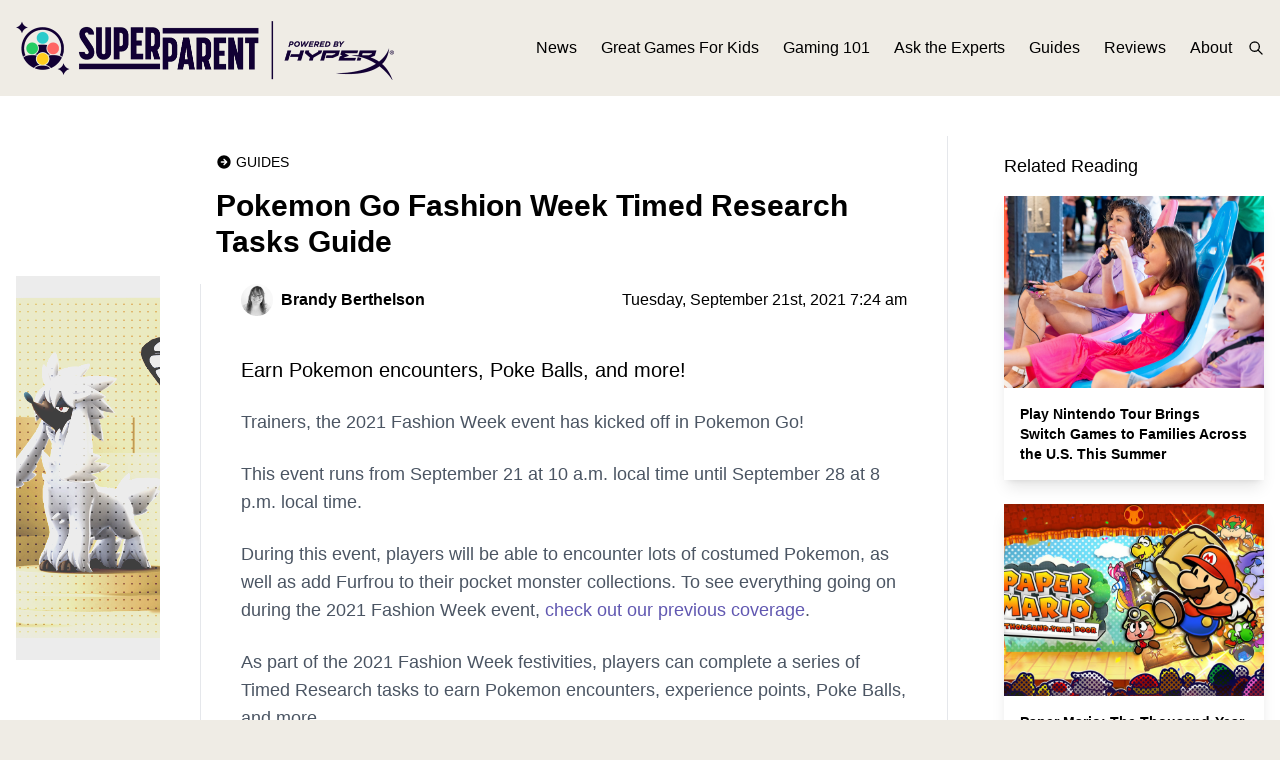

--- FILE ---
content_type: text/html; charset=UTF-8
request_url: https://www.superparent.com/pokemon-go-fashion-week-timed-research-tasks-guide/
body_size: 12247
content:
<!DOCTYPE html PUBLIC "-//W3C//DTD XHTML 1.0 Transitional//EN" "http://www.w3.org/TR/xhtml1/DTD/xhtml1-transitional.dtd">
<html class="bg-superparent-500 font01" xmlns="http://www.w3.org/1999/xhtml" lang="en-US">

<meta name="viewport" content="width=device-width, initial-scale=1.0">

<head profile="http://gmpg.org/xfn/11">
<meta http-equiv="Content-Type" content="text/html; charset=UTF-8" />

<title>Pokemon Go Fashion Week Timed Research Tasks Guide &laquo;  SuperParent | The Video Game Guide for the Modern Parent</title>
<!-- rn12 -->

<!--<link rel="stylesheet" href="--><!--" type="text/css" media="screen" />-->
<link rel="pingback" href="https://www.superparent.com/xmlrpc.php" />

    <link rel="apple-touch-icon" sizes="57x57" href="https://www.superparent.com/wp-content/themes/superparent/images/favicon/apple-icon-57x57.png">
    <link rel="apple-touch-icon" sizes="60x60" href="https://www.superparent.com/wp-content/themes/superparent/images/favicon/apple-icon-60x60.png">
    <link rel="apple-touch-icon" sizes="72x72" href="https://www.superparent.com/wp-content/themes/superparent/images/favicon/apple-icon-72x72.png">
    <link rel="apple-touch-icon" sizes="76x76" href="https://www.superparent.com/wp-content/themes/superparent/images/favicon/apple-icon-76x76.png">
    <link rel="apple-touch-icon" sizes="114x114" href="https://www.superparent.com/wp-content/themes/superparent/images/favicon/apple-icon-114x114.png">
    <link rel="apple-touch-icon" sizes="120x120" href="https://www.superparent.com/wp-content/themes/superparent/images/favicon/apple-icon-120x120.png">
    <link rel="apple-touch-icon" sizes="144x144" href="https://www.superparent.com/wp-content/themes/superparent/images/favicon/apple-icon-144x144.png">
    <link rel="apple-touch-icon" sizes="152x152" href="https://www.superparent.com/wp-content/themes/superparent/images/favicon/apple-icon-152x152.png">
    <link rel="apple-touch-icon" sizes="180x180" href="https://www.superparent.com/wp-content/themes/superparent/images/favicon/apple-icon-180x180.png">
    <link rel="icon" type="image/png" sizes="192x192"  href="https://www.superparent.com/wp-content/themes/superparent/images/favicon/android-icon-192x192.png">
    <link rel="icon" type="image/png" sizes="32x32" href="https://www.superparent.com/wp-content/themes/superparent/images/favicon/favicon-32x32.png">
    <link rel="icon" type="image/png" sizes="96x96" href="https://www.superparent.com/wp-content/themes/superparent/images/favicon/favicon-96x96.png">
    <link rel="icon" type="image/png" sizes="16x16" href="https://www.superparent.com/wp-content/themes/superparent/images/favicon/favicon-16x16.png">
    <link rel="manifest" href="https://www.superparent.com/wp-content/themes/superparent/images/favicon/manifest.json">
    <meta name="msapplication-TileColor" content="#ffffff">
    <meta name="msapplication-TileImage" content="https://www.superparent.com/wp-content/themes/superparent/images/favicon/ms-icon-144x144.png">
    <meta name="theme-color" content="#ffffff">

<meta name='robots' content='max-image-preview:large' />
<link rel="alternate" type="application/rss+xml" title="SuperParent | The Video Game Guide for the Modern Parent &raquo; Pokemon Go Fashion Week Timed Research Tasks Guide Comments Feed" href="https://www.superparent.com/pokemon-go-fashion-week-timed-research-tasks-guide/feed/" />
<script type="text/javascript">
/* <![CDATA[ */
window._wpemojiSettings = {"baseUrl":"https:\/\/s.w.org\/images\/core\/emoji\/14.0.0\/72x72\/","ext":".png","svgUrl":"https:\/\/s.w.org\/images\/core\/emoji\/14.0.0\/svg\/","svgExt":".svg","source":{"concatemoji":"https:\/\/www.superparent.com\/wp-includes\/js\/wp-emoji-release.min.js?ver=6.4.7"}};
/*! This file is auto-generated */
!function(i,n){var o,s,e;function c(e){try{var t={supportTests:e,timestamp:(new Date).valueOf()};sessionStorage.setItem(o,JSON.stringify(t))}catch(e){}}function p(e,t,n){e.clearRect(0,0,e.canvas.width,e.canvas.height),e.fillText(t,0,0);var t=new Uint32Array(e.getImageData(0,0,e.canvas.width,e.canvas.height).data),r=(e.clearRect(0,0,e.canvas.width,e.canvas.height),e.fillText(n,0,0),new Uint32Array(e.getImageData(0,0,e.canvas.width,e.canvas.height).data));return t.every(function(e,t){return e===r[t]})}function u(e,t,n){switch(t){case"flag":return n(e,"\ud83c\udff3\ufe0f\u200d\u26a7\ufe0f","\ud83c\udff3\ufe0f\u200b\u26a7\ufe0f")?!1:!n(e,"\ud83c\uddfa\ud83c\uddf3","\ud83c\uddfa\u200b\ud83c\uddf3")&&!n(e,"\ud83c\udff4\udb40\udc67\udb40\udc62\udb40\udc65\udb40\udc6e\udb40\udc67\udb40\udc7f","\ud83c\udff4\u200b\udb40\udc67\u200b\udb40\udc62\u200b\udb40\udc65\u200b\udb40\udc6e\u200b\udb40\udc67\u200b\udb40\udc7f");case"emoji":return!n(e,"\ud83e\udef1\ud83c\udffb\u200d\ud83e\udef2\ud83c\udfff","\ud83e\udef1\ud83c\udffb\u200b\ud83e\udef2\ud83c\udfff")}return!1}function f(e,t,n){var r="undefined"!=typeof WorkerGlobalScope&&self instanceof WorkerGlobalScope?new OffscreenCanvas(300,150):i.createElement("canvas"),a=r.getContext("2d",{willReadFrequently:!0}),o=(a.textBaseline="top",a.font="600 32px Arial",{});return e.forEach(function(e){o[e]=t(a,e,n)}),o}function t(e){var t=i.createElement("script");t.src=e,t.defer=!0,i.head.appendChild(t)}"undefined"!=typeof Promise&&(o="wpEmojiSettingsSupports",s=["flag","emoji"],n.supports={everything:!0,everythingExceptFlag:!0},e=new Promise(function(e){i.addEventListener("DOMContentLoaded",e,{once:!0})}),new Promise(function(t){var n=function(){try{var e=JSON.parse(sessionStorage.getItem(o));if("object"==typeof e&&"number"==typeof e.timestamp&&(new Date).valueOf()<e.timestamp+604800&&"object"==typeof e.supportTests)return e.supportTests}catch(e){}return null}();if(!n){if("undefined"!=typeof Worker&&"undefined"!=typeof OffscreenCanvas&&"undefined"!=typeof URL&&URL.createObjectURL&&"undefined"!=typeof Blob)try{var e="postMessage("+f.toString()+"("+[JSON.stringify(s),u.toString(),p.toString()].join(",")+"));",r=new Blob([e],{type:"text/javascript"}),a=new Worker(URL.createObjectURL(r),{name:"wpTestEmojiSupports"});return void(a.onmessage=function(e){c(n=e.data),a.terminate(),t(n)})}catch(e){}c(n=f(s,u,p))}t(n)}).then(function(e){for(var t in e)n.supports[t]=e[t],n.supports.everything=n.supports.everything&&n.supports[t],"flag"!==t&&(n.supports.everythingExceptFlag=n.supports.everythingExceptFlag&&n.supports[t]);n.supports.everythingExceptFlag=n.supports.everythingExceptFlag&&!n.supports.flag,n.DOMReady=!1,n.readyCallback=function(){n.DOMReady=!0}}).then(function(){return e}).then(function(){var e;n.supports.everything||(n.readyCallback(),(e=n.source||{}).concatemoji?t(e.concatemoji):e.wpemoji&&e.twemoji&&(t(e.twemoji),t(e.wpemoji)))}))}((window,document),window._wpemojiSettings);
/* ]]> */
</script>
<style id='wp-emoji-styles-inline-css' type='text/css'>

	img.wp-smiley, img.emoji {
		display: inline !important;
		border: none !important;
		box-shadow: none !important;
		height: 1em !important;
		width: 1em !important;
		margin: 0 0.07em !important;
		vertical-align: -0.1em !important;
		background: none !important;
		padding: 0 !important;
	}
</style>
<link rel='stylesheet' id='wp-block-library-css' href='https://www.superparent.com/wp-includes/css/dist/block-library/style.min.css?ver=6.4.7' type='text/css' media='all' />
<style id='classic-theme-styles-inline-css' type='text/css'>
/*! This file is auto-generated */
.wp-block-button__link{color:#fff;background-color:#32373c;border-radius:9999px;box-shadow:none;text-decoration:none;padding:calc(.667em + 2px) calc(1.333em + 2px);font-size:1.125em}.wp-block-file__button{background:#32373c;color:#fff;text-decoration:none}
</style>
<style id='global-styles-inline-css' type='text/css'>
body{--wp--preset--color--black: #000000;--wp--preset--color--cyan-bluish-gray: #abb8c3;--wp--preset--color--white: #ffffff;--wp--preset--color--pale-pink: #f78da7;--wp--preset--color--vivid-red: #cf2e2e;--wp--preset--color--luminous-vivid-orange: #ff6900;--wp--preset--color--luminous-vivid-amber: #fcb900;--wp--preset--color--light-green-cyan: #7bdcb5;--wp--preset--color--vivid-green-cyan: #00d084;--wp--preset--color--pale-cyan-blue: #8ed1fc;--wp--preset--color--vivid-cyan-blue: #0693e3;--wp--preset--color--vivid-purple: #9b51e0;--wp--preset--gradient--vivid-cyan-blue-to-vivid-purple: linear-gradient(135deg,rgba(6,147,227,1) 0%,rgb(155,81,224) 100%);--wp--preset--gradient--light-green-cyan-to-vivid-green-cyan: linear-gradient(135deg,rgb(122,220,180) 0%,rgb(0,208,130) 100%);--wp--preset--gradient--luminous-vivid-amber-to-luminous-vivid-orange: linear-gradient(135deg,rgba(252,185,0,1) 0%,rgba(255,105,0,1) 100%);--wp--preset--gradient--luminous-vivid-orange-to-vivid-red: linear-gradient(135deg,rgba(255,105,0,1) 0%,rgb(207,46,46) 100%);--wp--preset--gradient--very-light-gray-to-cyan-bluish-gray: linear-gradient(135deg,rgb(238,238,238) 0%,rgb(169,184,195) 100%);--wp--preset--gradient--cool-to-warm-spectrum: linear-gradient(135deg,rgb(74,234,220) 0%,rgb(151,120,209) 20%,rgb(207,42,186) 40%,rgb(238,44,130) 60%,rgb(251,105,98) 80%,rgb(254,248,76) 100%);--wp--preset--gradient--blush-light-purple: linear-gradient(135deg,rgb(255,206,236) 0%,rgb(152,150,240) 100%);--wp--preset--gradient--blush-bordeaux: linear-gradient(135deg,rgb(254,205,165) 0%,rgb(254,45,45) 50%,rgb(107,0,62) 100%);--wp--preset--gradient--luminous-dusk: linear-gradient(135deg,rgb(255,203,112) 0%,rgb(199,81,192) 50%,rgb(65,88,208) 100%);--wp--preset--gradient--pale-ocean: linear-gradient(135deg,rgb(255,245,203) 0%,rgb(182,227,212) 50%,rgb(51,167,181) 100%);--wp--preset--gradient--electric-grass: linear-gradient(135deg,rgb(202,248,128) 0%,rgb(113,206,126) 100%);--wp--preset--gradient--midnight: linear-gradient(135deg,rgb(2,3,129) 0%,rgb(40,116,252) 100%);--wp--preset--font-size--small: 13px;--wp--preset--font-size--medium: 20px;--wp--preset--font-size--large: 36px;--wp--preset--font-size--x-large: 42px;--wp--preset--spacing--20: 0.44rem;--wp--preset--spacing--30: 0.67rem;--wp--preset--spacing--40: 1rem;--wp--preset--spacing--50: 1.5rem;--wp--preset--spacing--60: 2.25rem;--wp--preset--spacing--70: 3.38rem;--wp--preset--spacing--80: 5.06rem;--wp--preset--shadow--natural: 6px 6px 9px rgba(0, 0, 0, 0.2);--wp--preset--shadow--deep: 12px 12px 50px rgba(0, 0, 0, 0.4);--wp--preset--shadow--sharp: 6px 6px 0px rgba(0, 0, 0, 0.2);--wp--preset--shadow--outlined: 6px 6px 0px -3px rgba(255, 255, 255, 1), 6px 6px rgba(0, 0, 0, 1);--wp--preset--shadow--crisp: 6px 6px 0px rgba(0, 0, 0, 1);}:where(.is-layout-flex){gap: 0.5em;}:where(.is-layout-grid){gap: 0.5em;}body .is-layout-flow > .alignleft{float: left;margin-inline-start: 0;margin-inline-end: 2em;}body .is-layout-flow > .alignright{float: right;margin-inline-start: 2em;margin-inline-end: 0;}body .is-layout-flow > .aligncenter{margin-left: auto !important;margin-right: auto !important;}body .is-layout-constrained > .alignleft{float: left;margin-inline-start: 0;margin-inline-end: 2em;}body .is-layout-constrained > .alignright{float: right;margin-inline-start: 2em;margin-inline-end: 0;}body .is-layout-constrained > .aligncenter{margin-left: auto !important;margin-right: auto !important;}body .is-layout-constrained > :where(:not(.alignleft):not(.alignright):not(.alignfull)){max-width: var(--wp--style--global--content-size);margin-left: auto !important;margin-right: auto !important;}body .is-layout-constrained > .alignwide{max-width: var(--wp--style--global--wide-size);}body .is-layout-flex{display: flex;}body .is-layout-flex{flex-wrap: wrap;align-items: center;}body .is-layout-flex > *{margin: 0;}body .is-layout-grid{display: grid;}body .is-layout-grid > *{margin: 0;}:where(.wp-block-columns.is-layout-flex){gap: 2em;}:where(.wp-block-columns.is-layout-grid){gap: 2em;}:where(.wp-block-post-template.is-layout-flex){gap: 1.25em;}:where(.wp-block-post-template.is-layout-grid){gap: 1.25em;}.has-black-color{color: var(--wp--preset--color--black) !important;}.has-cyan-bluish-gray-color{color: var(--wp--preset--color--cyan-bluish-gray) !important;}.has-white-color{color: var(--wp--preset--color--white) !important;}.has-pale-pink-color{color: var(--wp--preset--color--pale-pink) !important;}.has-vivid-red-color{color: var(--wp--preset--color--vivid-red) !important;}.has-luminous-vivid-orange-color{color: var(--wp--preset--color--luminous-vivid-orange) !important;}.has-luminous-vivid-amber-color{color: var(--wp--preset--color--luminous-vivid-amber) !important;}.has-light-green-cyan-color{color: var(--wp--preset--color--light-green-cyan) !important;}.has-vivid-green-cyan-color{color: var(--wp--preset--color--vivid-green-cyan) !important;}.has-pale-cyan-blue-color{color: var(--wp--preset--color--pale-cyan-blue) !important;}.has-vivid-cyan-blue-color{color: var(--wp--preset--color--vivid-cyan-blue) !important;}.has-vivid-purple-color{color: var(--wp--preset--color--vivid-purple) !important;}.has-black-background-color{background-color: var(--wp--preset--color--black) !important;}.has-cyan-bluish-gray-background-color{background-color: var(--wp--preset--color--cyan-bluish-gray) !important;}.has-white-background-color{background-color: var(--wp--preset--color--white) !important;}.has-pale-pink-background-color{background-color: var(--wp--preset--color--pale-pink) !important;}.has-vivid-red-background-color{background-color: var(--wp--preset--color--vivid-red) !important;}.has-luminous-vivid-orange-background-color{background-color: var(--wp--preset--color--luminous-vivid-orange) !important;}.has-luminous-vivid-amber-background-color{background-color: var(--wp--preset--color--luminous-vivid-amber) !important;}.has-light-green-cyan-background-color{background-color: var(--wp--preset--color--light-green-cyan) !important;}.has-vivid-green-cyan-background-color{background-color: var(--wp--preset--color--vivid-green-cyan) !important;}.has-pale-cyan-blue-background-color{background-color: var(--wp--preset--color--pale-cyan-blue) !important;}.has-vivid-cyan-blue-background-color{background-color: var(--wp--preset--color--vivid-cyan-blue) !important;}.has-vivid-purple-background-color{background-color: var(--wp--preset--color--vivid-purple) !important;}.has-black-border-color{border-color: var(--wp--preset--color--black) !important;}.has-cyan-bluish-gray-border-color{border-color: var(--wp--preset--color--cyan-bluish-gray) !important;}.has-white-border-color{border-color: var(--wp--preset--color--white) !important;}.has-pale-pink-border-color{border-color: var(--wp--preset--color--pale-pink) !important;}.has-vivid-red-border-color{border-color: var(--wp--preset--color--vivid-red) !important;}.has-luminous-vivid-orange-border-color{border-color: var(--wp--preset--color--luminous-vivid-orange) !important;}.has-luminous-vivid-amber-border-color{border-color: var(--wp--preset--color--luminous-vivid-amber) !important;}.has-light-green-cyan-border-color{border-color: var(--wp--preset--color--light-green-cyan) !important;}.has-vivid-green-cyan-border-color{border-color: var(--wp--preset--color--vivid-green-cyan) !important;}.has-pale-cyan-blue-border-color{border-color: var(--wp--preset--color--pale-cyan-blue) !important;}.has-vivid-cyan-blue-border-color{border-color: var(--wp--preset--color--vivid-cyan-blue) !important;}.has-vivid-purple-border-color{border-color: var(--wp--preset--color--vivid-purple) !important;}.has-vivid-cyan-blue-to-vivid-purple-gradient-background{background: var(--wp--preset--gradient--vivid-cyan-blue-to-vivid-purple) !important;}.has-light-green-cyan-to-vivid-green-cyan-gradient-background{background: var(--wp--preset--gradient--light-green-cyan-to-vivid-green-cyan) !important;}.has-luminous-vivid-amber-to-luminous-vivid-orange-gradient-background{background: var(--wp--preset--gradient--luminous-vivid-amber-to-luminous-vivid-orange) !important;}.has-luminous-vivid-orange-to-vivid-red-gradient-background{background: var(--wp--preset--gradient--luminous-vivid-orange-to-vivid-red) !important;}.has-very-light-gray-to-cyan-bluish-gray-gradient-background{background: var(--wp--preset--gradient--very-light-gray-to-cyan-bluish-gray) !important;}.has-cool-to-warm-spectrum-gradient-background{background: var(--wp--preset--gradient--cool-to-warm-spectrum) !important;}.has-blush-light-purple-gradient-background{background: var(--wp--preset--gradient--blush-light-purple) !important;}.has-blush-bordeaux-gradient-background{background: var(--wp--preset--gradient--blush-bordeaux) !important;}.has-luminous-dusk-gradient-background{background: var(--wp--preset--gradient--luminous-dusk) !important;}.has-pale-ocean-gradient-background{background: var(--wp--preset--gradient--pale-ocean) !important;}.has-electric-grass-gradient-background{background: var(--wp--preset--gradient--electric-grass) !important;}.has-midnight-gradient-background{background: var(--wp--preset--gradient--midnight) !important;}.has-small-font-size{font-size: var(--wp--preset--font-size--small) !important;}.has-medium-font-size{font-size: var(--wp--preset--font-size--medium) !important;}.has-large-font-size{font-size: var(--wp--preset--font-size--large) !important;}.has-x-large-font-size{font-size: var(--wp--preset--font-size--x-large) !important;}
.wp-block-navigation a:where(:not(.wp-element-button)){color: inherit;}
:where(.wp-block-post-template.is-layout-flex){gap: 1.25em;}:where(.wp-block-post-template.is-layout-grid){gap: 1.25em;}
:where(.wp-block-columns.is-layout-flex){gap: 2em;}:where(.wp-block-columns.is-layout-grid){gap: 2em;}
.wp-block-pullquote{font-size: 1.5em;line-height: 1.6;}
</style>
<link rel="https://api.w.org/" href="https://www.superparent.com/wp-json/" /><link rel="alternate" type="application/json" href="https://www.superparent.com/wp-json/wp/v2/posts/8207" /><link rel="EditURI" type="application/rsd+xml" title="RSD" href="https://www.superparent.com/xmlrpc.php?rsd" />
<meta name="generator" content="WordPress 6.4.7" />
<link rel="canonical" href="https://www.superparent.com/pokemon-go-fashion-week-timed-research-tasks-guide/" />
<link rel='shortlink' href='https://www.superparent.com/?p=8207' />
<link rel="alternate" type="application/json+oembed" href="https://www.superparent.com/wp-json/oembed/1.0/embed?url=https%3A%2F%2Fwww.superparent.com%2Fpokemon-go-fashion-week-timed-research-tasks-guide%2F" />
<link rel="alternate" type="text/xml+oembed" href="https://www.superparent.com/wp-json/oembed/1.0/embed?url=https%3A%2F%2Fwww.superparent.com%2Fpokemon-go-fashion-week-timed-research-tasks-guide%2F&#038;format=xml" />

<!-- This site is using AdRotate v5.12.7 to display their advertisements - https://ajdg.solutions/ -->
<!-- AdRotate CSS -->
<style type="text/css" media="screen">
	.g { margin:0px; padding:0px; overflow:hidden; line-height:1; zoom:1; }
	.g img { height:auto; }
	.g-col { position:relative; float:left; }
	.g-col:first-child { margin-left: 0; }
	.g-col:last-child { margin-right: 0; }
	@media only screen and (max-width: 480px) {
		.g-col, .g-dyn, .g-single { width:100%; margin-left:0; margin-right:0; }
	}
</style>
<!-- /AdRotate CSS -->


    <link rel="stylesheet" href="/wp-content/themes/superparent/css/theme.css?v=7151" type="text/css" media="screen" />
    <link rel="stylesheet" href="/wp-content/themes/superparent/style.css?v=8548" type="text/css" media="screen" />

    <script src="https://cdnjs.cloudflare.com/ajax/libs/jquery/3.6.3/jquery.min.js" integrity="sha512-STof4xm1wgkfm7heWqFJVn58Hm3EtS31XFaagaa8VMReCXAkQnJZ+jEy8PCC/iT18dFy95WcExNHFTqLyp72eQ==" crossorigin="anonymous" referrerpolicy="no-referrer"></script>

    <link rel="stylesheet" href="https://cdnjs.cloudflare.com/ajax/libs/OwlCarousel2/2.3.4/assets/owl.carousel.min.css" integrity="sha512-tS3S5qG0BlhnQROyJXvNjeEM4UpMXHrQfTGmbQ1gKmelCxlSEBUaxhRBj/EFTzpbP4RVSrpEikbmdJobCvhE3g==" crossorigin="anonymous" referrerpolicy="no-referrer" />
    <link rel="stylesheet" href="https://cdnjs.cloudflare.com/ajax/libs/OwlCarousel2/2.3.4/assets/owl.theme.default.css" integrity="sha512-OTcub78R3msOCtY3Tc6FzeDJ8N9qvQn1Ph49ou13xgA9VsH9+LRxoFU6EqLhW4+PKRfU+/HReXmSZXHEkpYoOA==" crossorigin="anonymous" referrerpolicy="no-referrer" />
    <script src="https://cdnjs.cloudflare.com/ajax/libs/OwlCarousel2/2.3.4/owl.carousel.min.js" integrity="sha512-bPs7Ae6pVvhOSiIcyUClR7/q2OAsRiovw4vAkX+zJbw3ShAeeqezq50RIIcIURq7Oa20rW2n2q+fyXBNcU9lrw==" crossorigin="anonymous" referrerpolicy="no-referrer"></script>

</head>

<body class="post-template-default single single-post postid-8207 single-format-standard">

<script>
    var category_slug = '';
</script>

<!--https://serversideup.net/using-laravel-mix-in-a-wordpress-theme/-->
<!--https://serversideup.net/installing-tailwindcss-in-a-wordpress-theme/-->

<!--Header-->
<div class="header bg-superparent-500 fixed w-full">
<!--    fixed-->

    <div class="mx-auto max-w-7xl flex items-center justify-between py-4 xl:pr-4 relative">
        <div class="pl-4 2xl:pl-0">
            <a href="/"><img class="logo h-8 lg:h-16" src="/wp-content/themes/superparent/images/logo.png"></a>
        </div>


        <div class="xl:hidden z-50">

            <link href="https://maxcdn.bootstrapcdn.com/font-awesome/4.6.3/css/font-awesome.min.css" rel="stylesheet">

            <div class="pane-toggler text-purp-500">
                <span class="fa fa-bars"></span>
            </div>
            <div class="left-pane left-pane-hidden bg-purp-700">
                <div class="p-6">
                    <div class="pb-2">
                        <a class="text-white hover:text-gray-200" href="/news">News</a>
                    </div>
                    <div class="pb-2">
                        <a class="text-white hover:text-gray-200" href="/great-games-for-kids">Great Games For Kids</a>
                    </div>
                    <div class="pb-2">
                        <a class="text-white hover:text-gray-200" href="/gaming-101">Gaming 101</a>
                    </div>
                    <div class="pb-2">
                        <a class="text-white hover:text-gray-200" href="/ask-the-experts">Ask the Experts</a>
                    </div>
                    <div class="pb-2">
                        <a class="text-white hover:text-gray-200" href="/guides">Guides</a>
                    </div>
                    <div class="pb-2">
                        <a class="text-white hover:text-gray-200" href="/reviews">Reviews</a>
                    </div>
                    <div>
                        <a class="text-white hover:text-gray-200" href="/about">About</a>
                    </div>
                </div>

                <div class="p-6 border-t-2 border-purp-600">
                    <form role="search" method="get" id="searchform" class="searchform" action="/">
                        <div class="relative flex">
                            <input class="rounded bg-white p-1 px-2 text-black text-sm mr-2" type="text" placeholder="Search" maxlength="30" name="s" id="s">
                            <label class="bg-tealy-400 hover:bg-tealy-500 text-black rounded-lg grow flex content-center justify-center display-block pl-4 pr-4 text-xs">
                                <input type="submit" id="searchsubmit" value="Search">
<!--                                <svg class="h-4 w-4 text-black"  width="24" height="24" viewBox="0 0 24 24" stroke-width="2" stroke="currentColor" fill="none" stroke-linecap="round" stroke-linejoin="round">  <path stroke="none" d="M0 0h24v24H0z"/>  <circle cx="10" cy="10" r="7" />  <line x1="21" y1="21" x2="15" y2="15" /></svg>-->
                            </label>
                        </div>
                    </form>
                </div>
            </div>

            <style>
                .pane-toggler {
                    position: absolute;
                    top: 50%;
                    transform: translateY(-50%);
                    right: 20px;
                    height: 20px;
                    cursor: pointer;
                    padding: 4px;
                    z-index:9999;
                }

                .left-pane {
                    position: absolute;
                    top: 0px;
                    width: 320px;
                    /*height: 100%;*/
                    right: 0;
                    color: #fff;
                    box-shadow: 0 14px 28px rgba(0,0,0,0.25), 0 10px 10px rgba(0,0,0,0.22);
                }

                .left-pane-hidden {
                    right: -350px;
                }
            </style>

            <script>
                var navDrawerVisible = false;

                $(".pane-toggler").hover(function() {
                    if (!navDrawerVisible) {
                        $(".left-pane").animate({ right: "-325px" }, 500)
                    }
                }, function() {
                    if (!navDrawerVisible) {
                        $(".left-pane").animate({ right: "-350px" }, 500);
                    }
                });

                $(".pane-toggler").click(function() {
                    if (navDrawerVisible) {
                        $(".left-pane").animate({
                            right: "-350px"
                        }, 200);
                        $(".pane-toggler").removeClass('text-white');
                        $(".pane-toggler").addClass('text-purp-500');
                        // $(".left-pane").hide();
                        navDrawerVisible = false;
                    } else {
                        $(".left-pane").animate({
                            right: "0"
                        }, 200);
                        $(".pane-toggler").addClass('text-white');
                        $(".pane-toggler").removeClass('text-purp-500');
                        // $(".left-pane").show();
                        navDrawerVisible = true;
                    }
                });

                window.onscroll = function() {
                    if (navDrawerVisible) {
                        $(".left-pane").animate({
                            right: "-350px"
                        }, 200);
                        $(".pane-toggler").removeClass('text-white');
                        $(".pane-toggler").addClass('text-purp-500');
                        navDrawerVisible = false;
                    }
                }


                $(document).ready(function() {
                    if (!$('body').hasClass('archive')) {
                        var headerHeight = $('.header').height();
                        $('.page_content').css('padding-top', headerHeight);
                    }
                });

            </script>


        </div>

        <div class="hidden xl:flex">
            <div class="header_menu lg:flex text-base items-center space-x-6">
                <div class="">
                    <a class="text-black hover:text-gray-900" href="/news">News</a>
                </div>
                <div>
                    <a class="text-black hover:text-gray-900" href="/great-games-for-kids">Great Games For Kids</a>
                </div>
                <div>
                    <a class="text-black hover:text-gray-900" href="/gaming-101">Gaming 101</a>
                </div>
                <div>
                    <a class="text-black hover:text-gray-900" href="/ask-the-experts">Ask the Experts</a>
                </div>
                <div>
                    <a class="text-black hover:text-gray-900" href="/guides">Guides</a>
                </div>
                <div>
                    <a class="text-black hover:text-gray-900" href="/reviews">Reviews</a>
                </div>
                <div>
                    <a class="text-black hover:text-gray-900" href="/about">About</a>
                </div>
            </div>

            <div class="header_search" style="display:none">
                <form role="search" method="get" id="searchform" class="searchform" action="/">
                    <div class="relative">
                        <input class="rounded bg-white p-1 px-2 text-black text-sm" type="text" placeholder="Search" maxlength="30" name="s" id="s">
                        <label class="absolute right-1 top-1">
                            <input type="submit" id="searchsubmit" value="Search" class="hidden">
<!--                            <svg class="h-4 w-4 text-black"  width="24" height="24" viewBox="0 0 24 24" stroke-width="2" stroke="currentColor" fill="none" stroke-linecap="round" stroke-linejoin="round">  <path stroke="none" d="M0 0h24v24H0z"/>  <circle cx="10" cy="10" r="7" />  <line x1="21" y1="21" x2="15" y2="15" /></svg>-->
                        </label>
                    </div>
                </form>
            </div>

            <div class="ml-4 flex items-center">
                <svg class="open_search cursor-pointer inline-block h-4 w-4 text-black"  width="24" height="24" viewBox="0 0 24 24" stroke-width="2" stroke="currentColor" fill="none" stroke-linecap="round" stroke-linejoin="round">  <path stroke="none" d="M0 0h24v24H0z"/>  <circle cx="10" cy="10" r="7" />  <line x1="21" y1="21" x2="15" y2="15" /></svg>

                <svg style="display: none" class="close_search cursor-pointer inline-block h-4 w-4 text-black"  width="24" height="24" viewBox="0 0 24 24" stroke-width="2" stroke="currentColor" fill="none" stroke-linecap="round" stroke-linejoin="round">  <path stroke="none" d="M0 0h24v24H0z"/>  <line x1="18" y1="6" x2="6" y2="18" />  <line x1="6" y1="6" x2="18" y2="18" /></svg>
            </div>

            <script>
                $(document).ready(function() {
                    $('.open_search').click(function() {
                        $('.open_search, .header_menu').hide();
                        $('.close_search, .header_search').show();
                    });

                    $('.close_search').click(function() {
                        $('.close_search, .header_search').hide();
                        $('.header_menu, .open_search').show();
                    });
                });
            </script>
        </div>
    </div>
</div>






















<div class="page_content bg-white">



    <!-- Content -->
    <div class="mx-auto max-w-7xl pb-10 pt-10">

        <div class="lg:flex mb-10 xl:pl-4 xl:pr-4">

            <!-- Sidebar -->
            <div class="hidden xl:block relative shrink-0 w-36 mr-6" style="padding-top:140px;">
                <div class="w-full bg-center bg-cover h-96"
                     style="
                             background-image:url(https://www.superparent.com/wp-content/uploads/2023/01/pokemon-go-fashion-week-2021_feature.png);
                             filter: contrast(250%) saturate(75%) brightness(.9);
                             opacity: .75;
                             ;
                             ">

                    <style>
                        .archive_overlay {
                            background: url(/wp-content/themes/superparent/images/dot-pattern.svg) center/16px;
                            opacity: .75;
                            mix-blend-mode: overlay;
                        }
                    </style>

                    <div class="archive_overlay h-full w-full"></div>


                </div>
            </div>


            <div class="w-full mb-10 lg:mb-0">
                <div class="pt-4 content_section ml-4 2xl:ml-0 mr-4 2xl:mr-0 border-gray-200 border-r">


                    <div class="ml-4 2xl:ml-0 mr-4 2xl:mr-0">

                        <div class="mb-4 flex">
                                                            <span class="inline-block flex items-center text-sm text-black pr-2">
                        <svg class="h-4 w-4 mr-1 inline-block text-black" width="800px" height="800px" viewBox="0 0 24 24" fill="none" xmlns="http://www.w3.org/2000/svg">
                            <path fill-rule="evenodd" clip-rule="evenodd" d="M12 2C6.47715 2 2 6.47715 2 12C2 17.5228 6.47715 22 12 22C17.5228 22 22 17.5228 22 12C22 6.47715 17.5228 2 12 2ZM11.2929 7.29289C11.6834 6.90237 12.3166 6.90237 12.7071 7.29289L16.7071 11.2929C16.8946 11.4804 17 11.7348 17 12C17 12.2652 16.8946 12.5196 16.7071 12.7071L12.7071 16.7071C12.3166 17.0976 11.6834 17.0976 11.2929 16.7071C10.9024 16.3166 10.9024 15.6834 11.2929 15.2929L13.5858 13H8C7.44772 13 7 12.5523 7 12C7 11.4477 7.44772 11 8 11H13.5858L11.2929 8.70711C10.9024 8.31658 10.9024 7.68342 11.2929 7.29289Z" fill="#000000"/>
                        </svg>

                                                    <a class="uppercase" href="https://www.superparent.com/guides/">Guides</a>
                                                </span>
                                                    </div>


                        <h1 class="text-xl lg:text-3xl font-bold mb-4">
                            Pokemon Go Fashion Week Timed Research Tasks Guide                        </h1>
                    </div>

                                            <div class="border-l border-gray-200">
                            <div class="mb-6 bg-cover bg-center w-full aspect-video" style="background-image:url('https://www.superparent.com/wp-content/uploads/2023/01/pokemon-go-fashion-week-2021_feature.png')"></div>

                            <div class="pl-4 pr-4 lg:pl-10 lg:pr-10 flex items-center justify-between mb-10">
                                <div class="mr-2 flex items-center">
                                    <div class="mr-2 shrink-0">
                                        <img alt='' src='https://www.superparent.com/wp-content/uploads/2023/01/brandy-berthelson_avatar-60x60.jpg' srcset='https://www.superparent.com/wp-content/uploads/2023/01/brandy-berthelson_avatar-120x120.jpg 2x' class='avatar avatar-60 photo rounded-full h-8 w-8' height='60' width='60' decoding='async'/>                                    </div>

                                    <a class="block lg:inline-block" href="https://www.superparent.com/author/brandy-berthelson/">
                                        <strong>Brandy Berthelson</strong>
                                    </a>
                                </div>

                                <div class="text-xs lg:text-base">
                                    Tuesday, September 21st, 2021  7:24 am                                </div>
                            </div>

                            <div class="pl-4 pr-4 lg:pl-10 lg:pr-10">
                                <p class="text-xl mb-6">
                                    Earn Pokemon encounters, Poke Balls, and more!                                </p>

                                <div class="post_post">
                                    <p>Trainers, the 2021 Fashion Week event has kicked off in Pokemon Go!</p>
<p>This event runs from September 21 at 10 a.m. local time until September 28 at 8 p.m. local time.</p>
<p>During this event, players will be able to encounter lots of costumed Pokemon, as well as add Furfrou to their pocket monster collections. To see everything going on during the 2021 Fashion Week event, <a href="https://superparent.com/article/2780/pokemon-go-fashion-week-furfrou-shiny-blitzle-form-change-and-more" target="_blank" rel="noopener">check out our previous coverage</a>.</p>
<p>As part of the 2021 Fashion Week festivities, players can complete a series of Timed Research tasks to earn Pokemon encounters, experience points, Poke Balls, and more.</p>
<p>According to <a href="https://www.leekduck.com/events/fashion-week-2021/" target="_blank" rel="noopener">Leek Duck</a>, here&rsquo;s what the Fashion Week Timed Research tasks ask you to do, and the rewards you&rsquo;ll receive for completing them.</p>
<p><strong>Fashion Week Part 1</strong></p>
<ul>
<li>Take a Snapshot of Shinx, Blitzle, or Furfrou in the Wild &#8211; An encounter with Kricketot</li>
<li>Make 5 Nice Throws &#8211; An encounter with Skitty</li>
<li>Battle a Fashion Challenger &#8211; 1,000 experience points</li>
</ul>
<p>Final Rewards: An encounter with costumed Blitzle, 1,000 experience points, and 10 Poke Balls</p>
<p><strong>Fashion Week Part 2</strong></p>
<ul>
<li>Use 5 Supereffective Charged Attacks &#8211; An encounter with Mareep</li>
<li>Make 5 Curveball Throws &#8211; An encounter with Roselia</li>
<li>Hatch an Egg &#8211; An encounter with Cottonee</li>
</ul>
<p>Final Rewards: An encounter with costumed Butterfree, 1,000 experience points, and 10 Poke Balls</p>
<p><strong>Fashion Week Part 3</strong></p>
<ul>
<li>Take a Snapshot of Kirlia or Skitty in the Wild &#8211; An encounter with Roselia</li>
<li>Make 5 Curveball Throws in a Row &#8211; An encounter with costumed Croagunk</li>
<li>Battle 3 Fashion Challengers &#8211; 3,000 experience points</li>
</ul>
<p>Final Rewards: An encounter with Furfrou, 1,000 experience points, and 10 Great Balls</p>
<p><strong>Fashion Week Part 4</strong></p>
<ul>
<li>Complete 5 Field Research Tasks &#8211; An encounter with costumed Kirlia</li>
<li>Make 3 Great Throws in a Row &#8211; An encounter with Gothita</li>
<li>Win a Raid in Under 60 Seconds &#8211; An encounter with the Trash Form of Burmy</li>
</ul>
<p>Final Rewards: An encounter with costumed Sneasel, 1,000 experience points, and 10 Ultra Balls</p>
<p><strong>Fashion Week Part 5</strong></p>
<ul>
<li>Take a Snapshot of Sneasel, Croagunk, or Frillish in the wild &#8211; An encounter with costumed Shinx</li>
<li>Make 3 Great Curveball Throws in a Row &#8211; An encounter with Minccino</li>
<li>Battle 5 Fashion Challengers &#8211; 5,000 experience points</li>
</ul>
<p>Final Rewards: An encounter with female Frillish, 2,000 Stardust, and a Furfrou Wig avatar item</p>
                                </div>

                                <div class="mt-10 mb-4 pt-4 pb-4 border-t-2 border-gray-200 border-b-2">

                                    <div class="flex items-center mb-4">

                                        <div class="mr-4">
                                            <img alt='' src='https://www.superparent.com/wp-content/uploads/2023/01/brandy-berthelson_avatar-120x120.jpg' srcset='https://www.superparent.com/wp-content/uploads/2023/01/brandy-berthelson_avatar-240x240.jpg 2x' class='avatar avatar-120 photo rounded-full h-16 w-16' height='120' width='120' decoding='async'/>                                        </div>

                                        <div>
                                            <a class="text-lg" href="https://www.superparent.com/author/brandy-berthelson/">
                                                <strong>Brandy Berthelson</strong>
                                            </a>
                                            <br>
                                            <span class="text-sm">
                                                Editor-in-Chief                                            </span>
                                        </div>
                                    </div>

                                    
                                                                            <p class="text-sm italic">
                                            Brandy Berthelson has been writing about video games and technology since 2006, with her work appearing on sites including AOL Games, Digital Spy, and Adweek. When she’s not gaming, Brandy enjoys crafting, baking, and traveling with her husband.                                        </p>
                                                                    </div>

                                <div>
                                                                            <span class="inline-block bg-purp-400 mb-2 p-1 pl-2 pr-2 text-sm text-white">
                                                <a href="https://www.superparent.com/tag/furfrou/">furfrou</a>
                                                            </span>
                                                                            <span class="inline-block bg-purp-400 mb-2 p-1 pl-2 pr-2 text-sm text-white">
                                                <a href="https://www.superparent.com/tag/pokemon-go-fashion-week/">pokemon go fashion week</a>
                                                            </span>
                                                                            <span class="inline-block bg-purp-400 mb-2 p-1 pl-2 pr-2 text-sm text-white">
                                                <a href="https://www.superparent.com/tag/pokemon-go-furfrou/">pokemon go furfrou</a>
                                                            </span>
                                                                            <span class="inline-block bg-purp-400 mb-2 p-1 pl-2 pr-2 text-sm text-white">
                                                <a href="https://www.superparent.com/tag/timed-research/">timed research</a>
                                                            </span>
                                                                    </div>
                            </div>
                        </div>
                    
                </div>
            </div>

            <!-- Sidebar -->
            <div class="relative shrink-0 pl-4 pr-4 xl:pl-0 xl:pr-0 lg:w-300">
                <div class="sidebar_test w-full xl:pl-10 relative">
                    

<div class="pt-4 mb-10 relative z-50">
    <h2 class="text-lg mb-4">Related Reading</h2>


    
    <div class="lg:mb-4 md:grid md:grid-cols-2 lg:block md:gap-4">
        
                <div class="bg-white shadow-lg lg:mb-6">
                                        <div class="bg-center bg-cover relative text-xs w-full text-white h-48  mr-4" style="background-image:url('https://www.superparent.com/wp-content/uploads/2024/06/Play-Nintendo-Tour-2024-Feature-1024x576.png')">
                        <a class="absolute w-full h-full" href="https://www.superparent.com/play-nintendo-tour-brings-switch-games-to-families-across-the-u-s-this-summer/">&nbsp;</a>
                    </div>
                    <div class="w-full p-4">
                        <div>
                            <h3 class="text-sm font-bold">
                                <a href="https://www.superparent.com/play-nintendo-tour-brings-switch-games-to-families-across-the-u-s-this-summer/">
                                    Play Nintendo Tour Brings Switch Games to Families Across the U.S. This Summer                                </a>
                            </h3>
                        </div>
                    </div>
                </div>
                
                <div class="bg-white shadow-lg lg:mb-6">
                                        <div class="bg-center bg-cover relative text-xs w-full text-white h-48  mr-4" style="background-image:url('https://www.superparent.com/wp-content/uploads/2024/05/Paper-Mario-The-Thousand-Year-Door-Feature-1024x576.png')">
                        <a class="absolute w-full h-full" href="https://www.superparent.com/paper-mario-the-thousand-year-door-is-now-available-on-switch/">&nbsp;</a>
                    </div>
                    <div class="w-full p-4">
                        <div>
                            <h3 class="text-sm font-bold">
                                <a href="https://www.superparent.com/paper-mario-the-thousand-year-door-is-now-available-on-switch/">
                                    Paper Mario: The Thousand-Year Door Is Now Available on Switch                                </a>
                            </h3>
                        </div>
                    </div>
                </div>
                
                <div class="bg-white shadow-lg lg:mb-6">
                                        <div class="bg-center bg-cover relative text-xs w-full text-white h-48  mr-4" style="background-image:url('https://www.superparent.com/wp-content/uploads/2024/05/Pikmin-Bloom-2.5-Anniversary-Event-Feature-1024x576.png')">
                        <a class="absolute w-full h-full" href="https://www.superparent.com/pikmin-bloom-2-5-anniversary-event-everything-you-need-to-know/">&nbsp;</a>
                    </div>
                    <div class="w-full p-4">
                        <div>
                            <h3 class="text-sm font-bold">
                                <a href="https://www.superparent.com/pikmin-bloom-2-5-anniversary-event-everything-you-need-to-know/">
                                    Pikmin Bloom 2.5 Anniversary Event: Everything You Need to Know                                </a>
                            </h3>
                        </div>
                    </div>
                </div>
                
                <div class="bg-white shadow-lg lg:mb-6">
                                        <div class="bg-center bg-cover relative text-xs w-full text-white h-48  mr-4" style="background-image:url('https://www.superparent.com/wp-content/uploads/2024/05/Disney-Dreamlight-Valley-Thrills-and-Frills-The-Spark-of-Imagination-Updates-Feature-1024x576.png')">
                        <a class="absolute w-full h-full" href="https://www.superparent.com/disney-dreamlight-valley-adds-thrills-frills-update-expansion-pass-act-ii/">&nbsp;</a>
                    </div>
                    <div class="w-full p-4">
                        <div>
                            <h3 class="text-sm font-bold">
                                <a href="https://www.superparent.com/disney-dreamlight-valley-adds-thrills-frills-update-expansion-pass-act-ii/">
                                    Disney Dreamlight Valley Adds Thrills &amp; Frills Update, Expansion Pass Act II                                </a>
                            </h3>
                        </div>
                    </div>
                </div>
                
                <div class="bg-white shadow-lg lg:mb-6">
                                        <div class="bg-center bg-cover relative text-xs w-full text-white h-48  mr-4" style="background-image:url('https://www.superparent.com/wp-content/uploads/2024/04/Pikmin-Bloom-Playing-Card-Decor-Pikmin-Feature-1024x576.png')">
                        <a class="absolute w-full h-full" href="https://www.superparent.com/pikmin-bloom-collect-playing-card-decor-pikmin-in-may-2024/">&nbsp;</a>
                    </div>
                    <div class="w-full p-4">
                        <div>
                            <h3 class="text-sm font-bold">
                                <a href="https://www.superparent.com/pikmin-bloom-collect-playing-card-decor-pikmin-in-may-2024/">
                                    Pikmin Bloom: Collect Playing Card Decor Pikmin in May 2024                                </a>
                            </h3>
                        </div>
                    </div>
                </div>
                
                <div class="bg-white shadow-lg lg:mb-6">
                                        <div class="bg-center bg-cover relative text-xs w-full text-white h-48  mr-4" style="background-image:url('https://www.superparent.com/wp-content/uploads/2024/04/Pikmin-Bloom-April-2024-Community-Day-1024x576.png')">
                        <a class="absolute w-full h-full" href="https://www.superparent.com/pikmin-bloom-april-2024-community-day-everything-you-need-to-know/">&nbsp;</a>
                    </div>
                    <div class="w-full p-4">
                        <div>
                            <h3 class="text-sm font-bold">
                                <a href="https://www.superparent.com/pikmin-bloom-april-2024-community-day-everything-you-need-to-know/">
                                    Pikmin Bloom April 2024 Community Day: Everything You Need to Know                                </a>
                            </h3>
                        </div>
                    </div>
                </div>
                    </div>

</div>
                </div>
            </div>
        </div>

    </div>

</div>


<!--Footer-->
<div class="bg-white relative pt-20"
     style="background: #efece4 url(/wp-content/themes/superparent/images/dot-pattern.svg) center center/8px;">

    <div class="overlay_footer"></div>

    <div class="dont_skip z-50 relative mb-10">

        <div class="relative mx-auto z-50 rounded text-black w-48 bg-white p-4 font-bold text-center" style="border:1px solid #dcd5c4;">
            DON'T SKIP A BEAT
        </div>
    </div>

    <div class="relative z-50 mx-auto max-w-7xl pb-10 pl-4 pr-4 2xl:pl-0 2xl:pr-0">

        <div class="grid grid-cols-2 lg:grid-cols-4 gap-10">

            <div class="col-span-2">

                <div class="mb-4">
                    <div class="flex">
                        <div class="flex items-center justify-center rounded-full bg-white h-12 w-12 mr-4 hover:drop-shadow-md">
                            <a target="_blank" href="https://twitter.com/SuperParentHQ">
                                <img class="h-4 w-4" src="https://www.superparent.com/wp-content/themes/superparent/images/social/logo-twitter@2x.png">
                            </a>
                        </div>
                        <div class="flex items-center justify-center rounded-full bg-white h-12 w-12 mr-4 hover:drop-shadow-md">
                            <a target="_blank" href="https://www.facebook.com/superparenthq">
                                <img class="h-4 w-4" src="https://www.superparent.com/wp-content/themes/superparent/images/social/logo-facebook@2x.png">
                            </a>
                        </div>
                        <div class="flex items-center justify-center rounded-full bg-white h-12 w-12 mr-4 hover:drop-shadow-md">
                            <a target="_blank" href="https://www.pinterest.com/SuperParentHQ/">
                                <img class="h-4 w-4" src="https://www.superparent.com/wp-content/themes/superparent/images/social/logo-pinterest@2x.png">
                            </a>
                        </div>
                        <div class="flex items-center justify-center rounded-full bg-white h-12 w-12 mr-4 hover:drop-shadow-md">
                            <a target="_blank" href="https://www.youtube.com/channel/UCye9s2uM6HO9f1yFENJVHoQ">
                                <img class="h-4 w-4" src="https://www.superparent.com/wp-content/themes/superparent/images/social/logo-youtube@2x.png">
                            </a>
                        </div>
                        <div class="flex items-center justify-center rounded-full bg-white h-12 w-12 mr-4 hover:drop-shadow-md">
                            <a target="_blank" href="https://www.instagram.com/superparentig/">
                                <img class="h-4 w-4" src="https://www.superparent.com/wp-content/themes/superparent/images/social/logo-instagram@2x.png">
                            </a>
                        </div>
                        <div class="flex items-center justify-center rounded-full bg-white h-12 w-12 mr-4 hover:drop-shadow-md">
                            <a target="_blank" href="https://www.linkedin.com/company/superparenthq/">
                                <img class="h-4 w-4" src="https://www.superparent.com/wp-content/themes/superparent/images/social/logo-linkedin@2x.png">
                            </a>
                        </div>
                    </div>
                </div>

                <div class="">
                    <a class="bg-white text-tealy-600 hover:text-tealy-800 inline-block text-sm p-2 mr-2 mb-2" href="/pokemon-go"># Pokemon Go</a>
                    <a class="bg-white text-tealy-600 hover:text-tealy-800 inline-block text-sm p-2 mr-2 mb-2" href="/metaverse"># Metaverse</a>
                    <a class="bg-white text-tealy-600 hover:text-tealy-800 inline-block text-sm p-2 mr-2 mb-2" href="/animal-crossing""># Animal Crossing</a>
                    <a class="bg-white text-tealy-600 hover:text-tealy-800 inline-block text-sm p-2 mr-2 mb-2" href="/roblox"># Roblox</a>
                    <a class="bg-white text-tealy-600 hover:text-tealy-800 inline-block text-sm p-2 mr-2 mb-2" href="/minecraft"># Minecraft</a>
                    <a class="bg-white text-tealy-600 hover:text-tealy-800 inline-block text-sm p-2 mr-2 mb-2" href="/tabletop-games"># Tabletop Games</a>
                    <a class="bg-white text-tealy-600 hover:text-tealy-800 inline-block text-sm p-2 mr-2 mb-2" href="/toys"># Toys</a>
                </div>
            </div>

            <!-- Newsletter Signup -->
            <div class="col-span-2 flex items-end justify-end">
                <div class="bg-white p-6" id="mc_embed_signup">
                    <div class="text-base font-bold mb-2">Sign Up for Our Newsletter</div>
                    <form action="https://superparentgaming.us17.list-manage.com/subscribe/post?u=f985fd1372899f4d78ab95975&amp;id=1bf0b39e61" method="post" id="mc-embedded-subscribe-form" name="mc-embedded-subscribe-form" class="validate" target="_blank" novalidate="">
                        <div id="mc_embed_signup_scroll" class="flex ">
                            <div class="mc-field-group mr-2">
                                <input type="email" value="" name="EMAIL" class="focus:outline-0 p-2 w-60 border-b-2 border-tealy-500 text-xs" id="mce-EMAIL" placeholder="Email Address">
                            </div>
                            <div id="mce-responses">
                                <div class="response" id="mce-error-response" style="display:none"></div>
                                <div class="response" id="mce-success-response" style="display:none"></div>
                            </div>    <!-- real people should not fill this in and expect good things - do not remove this or risk form bot signups-->
                            <div style="position: absolute; left: -5000px;" aria-hidden="true"><input type="text" name="b_f985fd1372899f4d78ab95975_1bf0b39e61" tabindex="-1" value=""></div>
                            <input type="submit" value="Submit" name="subscribe" id="mc-embedded-subscribe" class="bg-tealy-500 button cursor-pointer text-xs pl-4 pr-4 pt-1 pb-1 text-white rounded">
                        </div>
                    </form>
                </div>
            </div>
            <!-- // Newsletter Signup -->

        </div>
    </div>
</div>

<div class="bg-gray-800">
    <div class="mx-auto max-w-7xl flex flex-col lg:flex-row items-center justify-center lg:justify-start lg:justify-between p-4">

        <div class="text-white flex flex-col lg:flex-row items-center mb-4 lg:mb-0">
            <span class="text-xs lg:text-sm">
                <a href="/">SuperParent </a> &copy; 2025 | All Rights Reserved.
            </span>
        </div>

        <div class="grid grid-cols-2 gap-2 text-sm lg:text-sm lg:flex lg:flex-row lg:space-x-4">
            <div class="">
                <a class="text-gray-300 hover:text-white" href="/about">About Us</a>
            </div>
            <div class="">
                <a class="text-gray-300 hover:text-white" href="/contact-us">Contact Us</a>
            </div>
            <div class="">
                <a class="text-gray-300 hover:text-white" href="/privacy-policy">Privacy Policy</a>
            </div>
            <div class="">
                <a class="text-gray-300 hover:text-white" href="/terms-of-service">Terms of Service</a>
            </div>
        </div>

    </div>
</div>





<script>
    $( document ).ready(function() {
        console.log( "ready!" );

        var ppp = 7; // Post per page
        var pageNumber = 1;
        var pcategory = category_slug;
        
        function load_posts(){

            console.log('hoho');

            pageNumber++;

                            var str = '&pageNumber=' + pageNumber + '&ppp=' + ppp + '&pCategory=' + pcategory + '&action=more_post_ajax';
            
            $.ajax({
                type: "POST",
                dataType: "html",
                url: '/wp-admin/admin-ajax.php',
                data: str,
                success: function(data){
                    console.log('dada');
                    var $data = $(data);
                    if($data.length){
                        $(".content_section").append($data);
                        //$(".more_posts").attr("disabled",false); // Uncomment this if you want to disable the button once all posts are loaded
                        //$(".more_posts").hide(); // This will hide the button once all posts have been loaded
                    } else{
                        $(".more_posts").hide();
                    }
                }
            });
            return false;
        }

        $(".more_posts").on("click",function(event){ // When btn is pressed.
            console.log('haha');
            event.preventDefault();
            $(".more_posts").attr("disabled",true); // Disable the button, temp.
            load_posts();
            $(this).insertAfter('#ajax-posts'); // Move the 'Load More' button to the end of the the newly added posts.
        });

    });
</script>











<script>
    $( document ).ready(function() {
        console.log( "ready!" );

        var ppp = 12; // Post per page
        var pageNumber = 1;
        var pcategory = category_slug;
        
        function load_posts_archive(){
            pageNumber++;

                        var str = '&pageNumber=' + pageNumber + '&ppp=' + ppp + '&pCategory=' + pcategory + '&action=more_post_archive_ajax';
            
            $.ajax({
                type: "POST",
                dataType: "html",
                url: '/wp-admin/admin-ajax.php',
                data: str,
                success: function(data){
                    var $data = $(data);
                    if($data.length){
                        $(".content_section").append($data);
                        //$(".more_posts").attr("disabled",false); // Uncomment this if you want to disable the button once all posts are loaded
                        //$(".more_posts").hide(); // This will hide the button once all posts have been loaded
                    } else{
                        $(".more_posts_archive").hide();
                    }
                }
            });
            return false;
        }

        $(".more_posts_archive").on("click",function(event){ // When btn is pressed.
            event.preventDefault();
            $(".more_posts").attr("disabled",true); // Disable the button, temp.
            load_posts_archive();
            $(this).insertAfter('#ajax-posts'); // Move the 'Load More' button to the end of the the newly added posts.
        });

    });
</script>









<script type="text/javascript" id="clicktrack-adrotate-js-extra">
/* <![CDATA[ */
var click_object = {"ajax_url":"https:\/\/www.superparent.com\/wp-admin\/admin-ajax.php"};
/* ]]> */
</script>
<script type="text/javascript" src="https://www.superparent.com/wp-content/plugins/adrotate/library/jquery.adrotate.clicktracker.js" id="clicktrack-adrotate-js"></script>

</body>
</html>


--- FILE ---
content_type: text/css
request_url: https://www.superparent.com/wp-content/themes/superparent/style.css?v=8548
body_size: 1512
content:
/*
Theme Name: SuperParent
Theme URI: https://www.superparent.com
Description:
Version: 1.0
Author: Leonidas Georgiadis (Aether-Project)
Author URI: https://www.aether-project.com
Tags: custom, purple, ajax, white, responsive
*/

html,body {
    font-family: proxima-nova,Arial,sans-serif;
}

.header {
    z-index:9999;
    transition: all 0.3s linear;
}

.masthead {
    transition: all 0.3s linear;
}

.logo {
    transition: all 0.3s linear;
}

.button {
    position: relative;
    overflow:hidden;
    transition: .3s ease box-shadow;
}

.button:hover {
    box-shadow: inset 0 -64px 0 0 rgb(0 0 0 / 20%);
}

/*.button::before {*/
/*    left: -32px;*/
/*    top: -32px;*/
/*}*/
/*.button::after {*/
/*    right: -32px;*/
/*    bottom: -32px;*/
/*}*/
/*.button::after, .button::before {*/
/*    pointer-events: none;*/
/*    position: absolute;*/
/*    content: "";*/
/*    background: rgba(0,0,0,.2);*/
/*    width: 48px;*/
/*    height: 200%;*/
/*    transform: rotate(30deg);*/
/*}*/

.owl-theme .owl-nav {
    display:none;
}

.overlay_article {
    overflow: hidden;
    position: relative;
}

.overlay_article::before {
    /*content: "";*/
    /*position: absolute;*/
    /*width: 100%;*/
    /*height: 100%;*/
    /*top: 0;*/
    /*left: 0;*/
    /*background-size: cover;*/
    /*background-position: center;*/
    /*background-repeat: no-repeat;*/
    /*left: -100%;*/
    /*background: #50489b;*/
    /*mix-blend-mode: overlay;*/
    /*transition: .15s ease left;*/
    /*opacity: 0.5;*/
}

.overlay_article:hover::before {
    left: 0;
}

.overlay_featured {
    background: linear-gradient(to bottom,rgba(0,0,0,0) 50%,rgba(0,0,0,.75) 100%);
}

.article-image {
    margin-bottom: 2.5rem;
}

.article-image img {
    width: 100%;
    margin-bottom: 0.5rem;
}

.article-image figcaption {
    text-align: right;
    font-size: 0.8rem;
}

.left-floater {
    float: left;
    margin:2rem;
    margin-left: 0;
    margin-top: 0;
    width: initial !important;
}

.left-floater img {
    margin-bottom: 0.5rem;
    width: 100%;
}

.left-floater figcaption {
    text-align: right;
    font-size: 0.8rem;
}
.post_post iframe {
    width: 100% !important;
}


.font01 {
    font-family:proxima-nova-condensed,"Arial Narrow",korolev,sans-serif;
}

.font02 {
    font-family: rooney-web,adobe-garamond-pro,serif;
}

.font03 {
    font-family: rooney-web,adobe-garamond-pro,serif;
}


.blurb {
    position: relative;
    overflow: hidden;
}

.blurb:before, .blurb:after {
    content: '';
    display: block;
    width: 100%;
    height: 100%;
    position: absolute;
    top: 0;
    left: 0;
    z-index: 1;
}

.blurb:before {
    background: url(/wp-content/themes/superparent/images/icon-marquee-1.svg) center/contain repeat-x;
    animation: icon-rotate-01 3s infinite;
}
.blurb:after {
    background: url(/wp-content/themes/superparent/images/icon-marquee-2.svg) center/contain repeat-x;
    animation: icon-rotate-02 3s infinite;
}

@keyframes icon-rotate-01{
    0%{
        opacity:.5;
        transform:scale(1)
    }
    50%{
        opacity:1;
        transform:scale(1.0125)
    }
    100%{
        opacity:.5;
        transform:scale(1)
    }
}

@keyframes icon-rotate-02{
    0%{
        opacity:1;
        transform:scale(1.0125)
    }
    50%{
        opacity:.5;
        transform:scale(1)
    }
    100%{
        opacity:1;
        transform:scale(1.0125)
    }
}

.content_heading::after {
    content: "";
    position: absolute;
    z-index: 1;
    left: 0;
    top: 50%;
    width: 100%;
    height: 1px;
    background: #dcd5c4;
    box-shadow: 0 1px 0 #fff;
}




.overlay_footer {
    content: "";
    position: absolute;
    top: 0;
    left: 0;
    width: 100%;
    height: 100%;
    background: linear-gradient(to bottom,#fff 0,rgba(239,236,228,0) 100%);
    z-index: 2;
}

.dont_skip::after {
    content: "";
    position: absolute;
    z-index: 1;
    left: 0;
    top: 50%;
    width: 100%;
    height: 1px;
    background: #dcd5c4;
    box-shadow: 0 1px 0 #fff;
}









/*FEATURED POSTS*/
.featured>div:first-of-type {
    grid-column: span 2 / span 2;
}

@media (min-width: 640px) {
    .featured>div:first-of-type {
        grid-column: span 2 / span 2;
    }
}

.featured>div:last-of-type {
    grid-column: span 2 / span 2;
}


/*SINGLE POST*/
.sidebar_test {
    background: linear-gradient(to left,#fff 0,#efece4 100%);
}

@media (min-width: 640px) {
    .sidebar_test {
        background: transparent;
    }

}

.sidebar_test:before, .sidebar_test:after {
    content: "";
    position: absolute;
    z-index: 1;
    left: 0;
    width: 100%;
    height: 100%;
    pointer-events: none;
}

.sidebar_test:before {
    top: 0;
    background: linear-gradient(to bottom,#fff 0,rgba(255,255,255,0) 25%);
}

.sidebar_test:after {
    bottom: 0;
    background: linear-gradient(to top,#fff 0,rgba(255,255,255,0) 25%);
}

blockquote {
    border-left: 5px solid #48418B;
    padding-left: 10px;
}

.post_post img {
    margin-bottom: 0;
}

.post_post figure {
    margin-bottom: 1.5rem;
}

.post_post figcaption {
    font-size: 12px;
    text-align: right;
}
